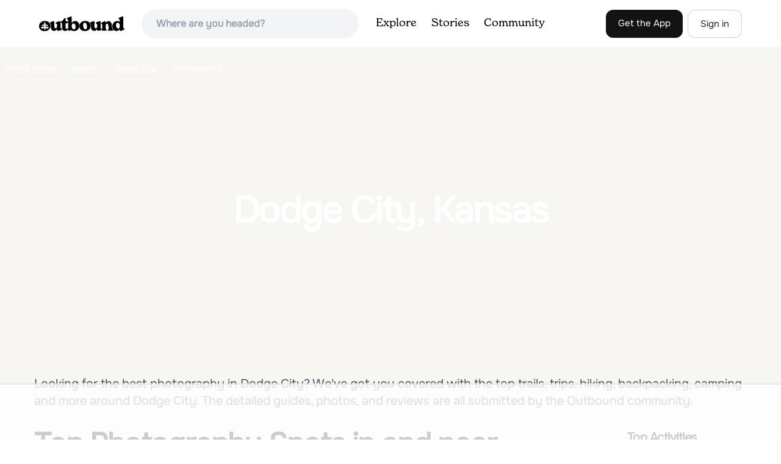

--- FILE ---
content_type: text/html; charset=utf-8
request_url: https://www.theoutbound.com/united-states/kansas/dodge-city/photography
body_size: 9288
content:
<!DOCTYPE html>
<html lang="en" xmlns="http://www.w3.org/1999/xhtml"
 xmlns:og="http://ogp.me/ns#"
 xmlns:fb="https://www.facebook.com/2008/fbml">
  <head>
    <title>The best Photography in and near Dodge City, Kansas</title>
<meta name="description" content="Our top picks for Dodge City:  and more.">
<meta charset="utf-8">
<meta http-equiv="X-UA-Compatible" content="IE=edge">
<meta name="viewport" content="width=device-width,user-scalable=1.0,initial-scale=1.0,minimum-scale=1.0,maximum-scale=1.0">
<meta name="apple-mobile-web-app-capable" content="yes">
<meta name="format-detection" content="telephone=no">

<script type="application/ld+json">
  {
    "@context": "http://schema.org",
    "@type": "Organization",
    "name": "The Outbound Collective",
    "brand": "The Outbound",
    "legalName": "The Outbound Collective, Inc.",
    "url": "https://www.theoutbound.com",
    "logo": "
    https: //www.theoutbound.com/assets/images/theoutbound.png",
      "description": "The Outbound Collective is a modern, community-driven platform for outdoor discovery. We make it easy to find the best local adventures, recommended gear, and expert advice.",
    "sameAs": [
      "https://www.facebook.com/TheOutbound",
      "https://twitter.com/theoutbound",
      "https://plus.google.com/+theoutbound",
      "https://instagram.com/theoutbound",
      "https://www.linkedin.com/company/2559395"
    ]
  }
</script>
<link href="https://www.theoutbound.com/united-states/kansas/dodge-city/photography?page=1" rel="canonical"></link>
<link rel="manifest" href="/manifest.json">
<!-- FACEBOOK METATAGS -->
<meta property="og:url" content="https://www.theoutbound.com/united-states/kansas/dodge-city/photography?page=1" />
<meta property="og:title" content="The best Photography in and near Dodge City, Kansas" />
<meta property="og:description" content="Our top picks for Dodge City:  and more." />
<meta property="og:image" content="https://images.theoutbound.com" />
<meta property="og:image:width" content="1200" />
<meta property="og:image:height" content="630" />
<meta property="outbound:invite_token" content="" />
<meta property="outbound:host" content="www.theoutbound.com" />
<meta property="outbound:cdn" content="images.theoutbound.com" />
<meta property="outbound:image_cdn" content="images.theoutbound.com" />
<meta property="outbound:resource_type" content="Location" />
<meta property="outbound:resource_id" content="900" />
<meta property="og:type" content="story" />
<meta property="fb:app_id" content="458619760832860" />
<meta property="fb:admins" content="1040475601,210326,586575654" />
<meta property="og:locale" content="en_US" />


<!-- TWITTER METATAGS -->
<meta name="twitter:card" content="summary_large_image">
<meta name="twitter:site" content="@theoutbound">
<meta name="twitter:creator" content="@theoutbound">
<meta name="twitter:title" content="The best Photography in and near Dodge City, Kansas">
<meta name="twitter:description" content="Our top picks for Dodge City:  and more.">
<meta name="twitter:image:src" content="https://images.theoutbound.com">

<meta name="apple-itunes-app" content="app-id=1019328159,app-argument=https://www.theoutbound.com/united-states/kansas/dodge-city/photography?page=1">

<meta name="apple-mobile-web-app-capable" content="yes">

<meta name="blitz" content="mu-423dd223-a4a3e920-63155da2-e6b6b93f">
<meta name="p:domain_verify" content="237b8c1dbf9d9d95a4d3ba21ffa4a256" />
<link rel="shortcut icon" type="image/png" href="https://images.theoutbound.com/favicons/6.0/favicon.ico" />
<link rel="icon" type="image/png" href="https://images.theoutbound.com/favicons/6.0/favicon-96x96.png" />
<link rel="icon" type="type=&quot;image/svg+xml" href="https://images.theoutbound.com/favicons/6.0/favicon.svg" />
<link rel="icon" type="image/png" href="https://images.theoutbound.com/favicons/6.0/apple-touch-icon.png" sizes="96x96" />

  <!-- Google Tag Manager -->
  <script>(function(w,d,s,l,i){w[l]=w[l]||[];w[l].push({'gtm.start':
  new Date().getTime(),event:'gtm.js'});var f=d.getElementsByTagName(s)[0],
  j=d.createElement(s),dl=l!='dataLayer'?'&l='+l:'';j.async=true;j.src=
  'https://www.googletagmanager.com/gtm.js?id='+i+dl;f.parentNode.insertBefore(j,f);
  })(window,document,'script','dataLayer','GTM-N3FQN4');</script>
  <!-- End Google Tag Manager -->

<script type="text/javascript">
  var current_user = {};
    current_user.location = { "latitude": "40.040", "longitude": "-82.860", "city": "columbus", "continent_code": "NA", "country_code": "US", "country_code3": "USA", "country": "united states", "postal_code": "43230", "region": "OH", "area_code": "614", "metro_code": "535"}
</script>




<link rel="stylesheet" media="all" href="//www.theoutbound.com/assets/css/font-awesome.min.css" />
<link rel="preload" as="font" href="/assets/fonts/fontawesome-webfont.eot" crossorigin="anonymous" />
<link rel="preload" as="font" href="/assets/fonts/fontawesome-webfont.woff" crossorigin="anonymous" />
<link rel="preload" as="font" href="/assets/fonts/fontawesome-webfont.woff2" crossorigin="anonymous" />
<link rel="preload" as="font" href="/assets/fonts/NewSpirit/NewSpirit-Regular.ttf" crossorigin="anonymous" />
<link rel="preload" as="font" href="/assets/fonts/NewSpirit/NewSpirit-Regular.woff" crossorigin="anonymous" />
<link rel="preload" as="font" href="/assets/fonts/NewSpirit/NewSpirit-Regular.woff2" crossorigin="anonymous" />
<script src="//www.theoutbound.com/packs/js/application-91618d591f127b71627f.js"></script>
<link rel="stylesheet" media="screen" href="//www.theoutbound.com/packs/css/application-45b393f5.css" />



<script data-no-optimize="1" data-cfasync="false">
try{
  window.googletag = window.googletag || {cmd: []};

  if (!!(current_user.user_type !== undefined && current_user.user_type.join(',').match('Member'))) {
    document.querySelectorAll('.ad-container').forEach((ad)=>{
      ad.remove();
    })
  } else {
    <!-- Raptive Head Tag Manual -->
    (function(w, d) {
      w.adthrive = w.adthrive || {};
      w.adthrive.cmd = w.
      adthrive.cmd || [];
      w.adthrive.plugin = 'adthrive-ads-manual';
      w.adthrive.host = 'ads.adthrive.com';var s = d.createElement('script');
      s.async = true;
      s.referrerpolicy='no-referrer-when-downgrade';
      s.src = 'https://' + w.adthrive.host + '/sites/6494784c7d9e58274304e78b/ads.min.js?referrer=' + w.encodeURIComponent(w.location.href) + '&cb=' + (Math.floor(Math.random() * 100) + 1);
      var n = d.getElementsByTagName('script')[0];
      n.parentNode.insertBefore(s, n);
    })(window, document);
    <!-- End of Raptive Head Tag -->
  }
} catch (e) {
  console.log(e)
}
</script>


  </head>
  <body class="locations show promotion ads" data-turbolinks="false" data-controller="locations" data-action="show" data-params="{&quot;location_path&quot;:&quot;/united-states/kansas/dodge-city&quot;,&quot;tag&quot;:&quot;photography&quot;,&quot;user_agent_id&quot;:null,&quot;page&quot;:1}" data-current-resource-id="900" data-current-resource-type="Location">
    <!-- Google Tag Manager (noscript) -->
<noscript><iframe src="https://www.googletagmanager.com/ns.html?id=GTM-N3FQN4"
height="0" width="0" style="display:none;visibility:hidden"></iframe></noscript>
<!-- End Google Tag Manager (noscript) -->
    <noscript>
  <div id='alert' class='alert-box alert'>The Outbound works best with JavaScript enabled.</div>
</noscript>
<!--[if lt IE 9]>
  <div id='alert' class='alert-box alert'>The Outbound works best with a modern web browser. For best results, use <a href='https://www.google.com/chrome'  style='color:#fff;'>Chrome</a>, <a href='https://support.apple.com/downloads/#safari' style='color:#fff;'>Safari</a> or <a href='https://www.mozilla.org/firefox' style='color:#fff;'>Firefox.</a>.</div>
<![endif]-->
<script type="text/javascript">
  var cookietest = 
      ("cookie" in document && (document.cookie.length > 0 || (document.cookie = "cookies_enabled").indexOf.call(document.cookie, "cookies_enabled") > -1))
  if(!cookietest){
    document.write("<div id='alert' class='alert-box alert'>The Outbound works best with Cookies enabled.</div>")
  }else if(!(document.addEventListener)){
    document.write("<div id='alert' class='alert-box alert'>The Outbound works best with a modern web browser. For best results, use <a href='https://www.google.com/chrome'  style='color:#fff;'>Chrome</a>, <a href='https://support.apple.com/downloads/#safari' style='color:#fff;'>Safari</a> or <a href='https://www.mozilla.org/firefox' style='color:#fff;'>Firefox.</a>.</div>")
  }
</script>
    <!--<button class="modal-open bg-transparent border border-gray-500 hover:border-indigo-500 text-gray-500 hover:text-indigo-500 font-bold py-2 px-4 rounded-full">Open Modal</button>-->

<!--Modal-->
<div class="modal opacity-0 pointer-events-none fixed w-full h-full top-0 left-0 flex items-center justify-center z-50 ">
  <div class="modal-overlay absolute w-full h-full bg-gray-900 opacity-75"></div>
  <div class="modal-container w-10/12 max-h-screen mx-auto relative rounded-xl shadow-lg z-50 overflow-y-auto">
    <div class="modal-content p-2 md:p-6 rounded-xl relative">
      <div class="flex justify-between items-center pb-3">
        <div>
          <p class="modal-title text-3xl font-medium"></p>
        </div>
        <div class="modal-close absolute top-0 right-0 p-4 text-xl cursor-pointer z-50">
          <svg width="40" height="40" viewBox="0 0 40 40" fill="none" xmlns="http://www.w3.org/2000/svg">
            <rect width="40" height="40" rx="8" fill="#F8F6F2" />
            <path d="M21.1668 20L26.4168 14.75C26.7502 14.4166 26.7502 13.9166 26.4168 13.5833C26.0835 13.25 25.5835 13.25 25.2502 13.5833L20.0002 18.8333L14.7502 13.5833C14.4168 13.25 13.9168 13.25 13.5835 13.5833C13.2502 13.9166 13.2502 14.4166 13.5835 14.75L18.8335 20L13.5835 25.25C13.4168 25.4166 13.3335 25.5833 13.3335 25.8333C13.3335 26.3333 13.6668 26.6666 14.1668 26.6666C14.4168 26.6666 14.5835 26.5833 14.7502 26.4166L20.0002 21.1666L25.2502 26.4166C25.4168 26.5833 25.5835 26.6666 25.8335 26.6666C26.0835 26.6666 26.2502 26.5833 26.4168 26.4166C26.7502 26.0833 26.7502 25.5833 26.4168 25.25L21.1668 20Z" fill="#21201E" />
          </svg>
        </div>
      </div>
      <div class="modal-body mb-3">
        
      </div>
    </div>
  </div>
  <div class="modal-scripts"></div>
</div>
    <div id="wrap" class='bg-offwhite'>
      <div class="inner-wrap relative">
        
<style>
#menu-toggle:checked + #menu {
  display: block;
}
</style>

<header class="lg:px-16 md:px-8 px-3 bg-white flex flex-wrap items-center justify-between lg:py-3 py-2 border-b border-gray-200">
  <div class="flex-0 flex justify-between items-center" style="margin-right: 20px;">
    <a style="width: 140px;" class="hidden lg:block" href="/"><img src="//www.theoutbound.com/assets/images/logo-d282cf49afadd028c17002f5e1abb885d3031ac4dc07390580551e0052dabe06.svg" /></a>
    <a style="width: 30px; margin-top: 4px;" class="lg:hidden" href="/"><img src="//www.theoutbound.com/assets/images/o-mark-25ee6496e60d3f7ac4b308c8bb712ae3c0b395865212046ea79e9f1467ab2458.svg" /></a>
  </div>

  <div class="ui-widget flex-grow ml-2 mr-4 relative" data-offline="false">
  <div class="terms_wrapper">
    <input id="terms" class="bg-gray-100 font-semibold w-full px-2 py-2 lg:px-6 lg:py-3 rounded-full" placeholder="Where are you headed?">
  </div>
</div>



  <label for="menu-toggle" class="pointer-cursor lg:hidden block"><svg class="fill-current text-gray-900" xmlns="http://www.w3.org/2000/svg" width="20" height="20" viewBox="0 0 20 20"><path d="M0 3h20v2H0V3zm0 6h20v2H0V9zm0 6h20v2H0v-2z"></path></svg></label>
  <input class="hidden" type="checkbox" id="menu-toggle" />

  <div class="hidden lg:flex flex-grow justify-end lg:items-center lg:w-auto w-full" id="menu">
    <nav class="items-center flex-grow">
      <ul class="lg:flex justify-start text-base pt-4 lg:pt-0 NewSpirit-Regular">
        <li><a class="lg:p-3 py-2 px-0 block border-b-2 border-transparent text-lg" href="/explore/adventures">Explore</a></li>
        <li><a class="lg:p-3 py-2 px-0 block border-b-2 border-transparent text-lg" href="/stories"
          >Stories</a></li>
        <li><a class="lg:p-3 py-2 px-0 block border-b-2 border-transparent text-lg" href="/community">Community</a></li>
      </ul>
    </nav>
    <nav>
      <ul class="lg:flex items-center justify-between text-base NewSpirit-Regular">
        <li><a class="mr-2 lg:p-3 py-2 px-0 block border-b-2 border-transparent text-lg button-black" href="/download">Get the App</a></li>

        <li><a class="hidden logged_in lg:p-4 py-3 px-0 block border-b-2 border-transparent text-lg" onclick="Modal.loadContributeModal();" href="#">Contribute</a></li>
        <li class="lg:hidden logged_in"><a class="lg:p-4 py-3 px-0 block border-b-2 border-transparent" rel="nofollow noindex" href="/my_stuff/lists">My Saves</a></li>
        <li class="lg:hidden logged_in"><a class="lg:p-4 py-3 px-0 block border-b-2 border-transparent" rel="nofollow noindex" href="/my_stuff">Profile</a></li>
        <li class="lg:hidden logged_in"><a class="lg:p-4 py-3 px-0 block border-b-2 border-transparent" rel="nofollow noindex" href="/my_stuff/settings">Account Settings</a></li>
        <li class="lg:hidden logged_in"><a class="lg:p-4 py-3 px-0 block border-b-2 border-transparent" rel="nofollow noindex" data-method="get" href="/users/sign_out">Logout</a></li>

        <li class="hidden logged_out"><a class="lg:p-3 py-2 px-0 block border-b-2 border-transparent text-lg button-stroke" href="/users/sign_in" data-modal="true">Sign in</a></li>
      </ul>
    </nav>

      <div class="dropdown hidden logged_in lg:block z-40 justify-self-end">
        <a href="#" class="logged_in flex items-center justify-start lg:mb-0 mb-4 ml-4 pointer-cursor">
          <img class="avatar_uid rounded-full w-10 h-10 hidden lg:inline-block border-2 border-transparent hover:border-indigo-400 bg-gray-400">
        </a>
        <div class="dropdown-content z-40">
            <a class="hidden admin-only" rel="nofollow noindex" href="https://admin.theoutbound.com">Admin</a>
          <a class="" rel="nofollow noindex" href="/home/notifications">
              <span class="">0</span>
              <span class=" inline">Notifications</span>
</a>
          <a rel="nofollow noindex" href="/my_stuff/lists">My Saves</a>
          <a rel="nofollow noindex" href="/my_stuff/">Profile</a>
          <a rel="nofollow noindex" href="/my_stuff/settings">Account Settings</a>
          <a rel="nofollow noindex" href="/my_stuff/invite">Invite Friends</a>
          <a rel="nofollow noindex" data-method="get" href="/users/sign_out">Logout</a>
        </div>
      </div>
  </div>
</header>

<script type="text/javascript">
  function update_navigation(){
    if (!(current_user && current_user.id != undefined)){
      document.querySelectorAll('.hidden.logged_out').forEach(e => e.classList.remove('hidden'));
      document.querySelectorAll('.logged_in').forEach(e => e.classList.add('hidden'));
      document.querySelector('#menu img').classList.add('hidden');
    } else {
      document.querySelectorAll('.hidden.logged_in').forEach(e => e.classList.remove('hidden'));
      document.querySelectorAll('logged_out').forEach(e => e.classList.add('hidden'))
      document.querySelector('#menu img').src = current_user.avatar_url+"?w=140&h=140&fit=crop";
    }
  }
  window['update_navigation'] = update_navigation;
  update_navigation();
</script>
        <div class="page-content relative z-10">
          <div class="w-full  bg-gray-100 overflow-hidden " data-src="" style="background:url() center center no-repeat; background-size: cover">
  <div class="location-breadcrumb absolute top-0 left-2 w-full text-white">
    <li itemprop="itemListElement" itemscope="itemscope" itemtype="http://schema.org/ListItem"><a itemprop="item" class="" href="/united-states"><span itemprop="name">United States</span></a><meta itemprop="position" content="1"></meta></li><li itemprop="itemListElement" itemscope="itemscope" itemtype="http://schema.org/ListItem"><a itemprop="item" class="" href="/united-states/kansas"><span itemprop="name">Kansas</span></a><meta itemprop="position" content="2"></meta></li><li itemprop="itemListElement" itemscope="itemscope" itemtype="http://schema.org/ListItem"><a itemprop="item" class="" href="/united-states/kansas/dodge-city"><span itemprop="name">Dodge City</span></a><meta itemprop="position" content="3"></meta></li><li><span>Photography</span></li>
  </div>
  <div class="text-center py-24 px-4 md:px-0 md:py-48">
    <h1 class="text-3xl md:text-5xl lg:text-6xl font-bold text-white text-center tracking-tight mb-2 md:mb-4 mx-2 md:mx-0">Dodge City, Kansas</h1>
  </div>
</div>

<div class="container mx-auto my-8 px-4">
  <p class="text-xl inline-block text-gray-600 mx-auto">Looking for the best photography in Dodge City? We've got you covered with the top trails, trips, hiking, backpacking, camping and more around Dodge City. The detailed guides, photos, and reviews are all submitted by the Outbound community. </p>
</div>

<div class="container mx-auto text-center">
  
</div>
<div class="container mx-auto">
  <div class="w-full flex flex-col space-y-8 md:flex-row md:space-x-16 md:space-y-0">
    <div class="md:w-234 lg:w-4/5 px-4 mb-8">
      <h2 class="text-3xl md:text-5xl mb-2 font-bold tracking-tight mb-8">Top Photography Spots in and near Dodge City</h2>
      
    </div>
    <div class="md:w-1/4 lg:w-1/5 mt-32 px-4">
        <div class="keyliney">
    <h4 class="text-xl pb-6 font-bold tracking-tight">Top Activities</h4>
    <ul class="mb-6">
        <li class="mr-4 my-1 inline-block md:block"><a class="hover:text-gray-500 " href="https://www.theoutbound.com/united-states/kansas/dodge-city/backpacking">Backpacking</a></li>
        <li class="mr-4 my-1 inline-block md:block"><a class="hover:text-gray-500 " href="https://www.theoutbound.com/united-states/kansas/dodge-city/camping">Camping</a></li>
        <li class="mr-4 my-1 inline-block md:block"><a class="hover:text-gray-500 " href="https://www.theoutbound.com/united-states/kansas/dodge-city/chillin">Chillin</a></li>
        <li class="mr-4 my-1 inline-block md:block"><a class="hover:text-gray-500 " href="https://www.theoutbound.com/united-states/kansas/dodge-city/hiking">Hiking</a></li>
        <li class="mr-4 my-1 inline-block md:block"><a class="hover:text-gray-500 font-bold" href="https://www.theoutbound.com/united-states/kansas/dodge-city/photography">Photography</a></li>
    </ul>
  </div>

      
<div class="keyliney">
</div>
    </div>
  </div>
  <div class="w-full px-4 mb-8">
    
    
    
  </div>
</div>
        </div>
        <div class="bg-white border-t pt-8">
  <div class="container mx-auto">
    <div class="grid grid-cols-1 lg:grid-cols-5 gap-4">
      <div>
        <h5 class="text-lg font-medium mb-3">Discover</h5>
        <ul>
          <li class="py-1 lg:py-1"><a href="/explore">Local Adventures</a></li>
          <li class="py-1 lg:py-1"><a href="/lodging">Camping Nearby</a></li>
          <li class="py-1 lg:py-1"><a href="/stories">Stories</a></li>
        </ul>
      </div>
      <div>
        <h5 class="text-lg font-medium mb-3">Community</h5>
        <ul>
          <li class="py-1 lg:py-1"><a href="https://store.theoutbound.com/">Shop</a></li>
          <li class="py-1 lg:py-1"><a href="/membership">Club Membership</a></li>
        </ul>
      </div>
      <div>
        <h5 class="text-lg font-medium mb-3">Company</h5>
        <ul>
          <li class="py-1 lg:py-1active"><a href="https://everyoneoutside.theoutbound.com">About</a></li>
          <li class="py-1 lg:py-1active"><a href="/jobs">Jobs</a></li>
          <li class="py-1 lg:py-1active"><a href="https://everyoneoutside.theoutbound.com/about#advertise">Advertise</a></li>
          <li class="py-1 lg:py-1active"><a href="https://everyoneoutside.theoutbound.com/about#press">Press</a></li>
          <li class="py-1 lg:py-1active"><a href="https://everyoneoutside.theoutbound.com/about#contact">Contact</a></li>
        </ul>
      </div>
      <div>
        <h5 class="text-lg font-medium mb-3">Follow Us</h5>
        <ul>
          <li class="py-1 lg:py-1"><a href="https://www.instagram.com/theoutbound">Instagram</a></li>
          <li class="py-1 lg:py-1"><a href="https://www.facebook.com/theoutbound">Facebook</a></li>
          <li class="py-1 lg:py-1"><a href="https://www.pinterest.com/theoutbound">Pinterest</a></li>
          <li class="py-1 lg:py-1"><a href="https://www.twitter.com/theoutbound">Twitter</a></li>
          <li class="py-1 lg:py-1"><a href="https://www.youtube.com/c/theoutbound">YouTube</a></li>
        </ul>
      </div>
      <div class="footer-apps">
        <h5 class="text-lg font-medium mb-3">Mobile Apps</h5>
        <a href="https://itunes.apple.com/us/app/the-outbound/id1019328159?ls=1&mt=8"><img class="mb-2 mt-1" style="max-width: 130px;" loading="lazy" alt="App Store" src="//www.theoutbound.com/assets/images/app-store-e136f8942a973e63b14ac2bd40c77a184a9e91c8fc31a3f3cdc6989b062d1ac5.png" />
          <a href='https://play.google.com/store/apps/details?id=com.theoutbound.theoutbound&utm_source=web&pcampaignid=MKT-Other-global-all-co-prtnr-py-PartBadge-Mar2515-1'>
            <img style="max-width: 130px;" loading="lazy" alt='Get it on Google Play' src='//www.theoutbound.com/assets/images/google-play-badge-4b0cf80c4654c0b05ffc1650a19c9398eeb3a24871b3170309e98b1c7e0c9871.png' />
          </a>
      </div>

    </div>
  </div>

  <div class="bg-black mt-8">
    <div class="container mx-auto py-4">
      <p class="text-white">© 2026 The Outbound Collective - <a href="/terms">Terms of Use</a> - <a href="/privacy">Privacy Policy</a></p>
    </div>
  </div>
</div>
<!-- Load All Javascript After Page Render -->
<script src="//www.theoutbound.com/packs/js/layouts/main-6a4bed75b17abe4a7c5c.js"></script>
<div id="fb-root"></div>







<!-- Load Footer and Javascript Content  -->

<script>
//<![CDATA[
  
  App.ready(function(){
      Autocomplete({
    success: (item) => {
      goto_path('adventures'+item.path);
    }
  }, '#terms');

  if (window['Events'] != undefined) {
    Events.add(document,'initialized', function(e){
      window.fbAsyncInit = function() {
        // init the FB JS SDK
        FB.init({
            appId      : getMetaContent({property: "fb:app_id"}),
            channelUrl : getMetaContent({property: "outbound:host"})+'/channel.html',
            status     : true,
            xfbml      : true,
            version    : 'v5.0'
        });
        FB.Event.subscribe('auth.statusChange', function(response) {
          if(response.status == 'connected') {
            Events.dispatch(document, 'facebook_initialized')
          }
        });
      };

      // Load the SDK asynchronously
      (function(d, s, id){
         var js, fjs = d.getElementsByTagName(s)[0];
         if (d.getElementById(id)) {return;}
         js = d.createElement(s); js.id = id;
         js.src = "//connect.facebook.net/en_US/all.js";
         fjs.parentNode.insertBefore(js, fjs);
       }(document, 'script', 'facebook-jssdk'));
    })
  }


  })

//]]>
</script>
<script type="text/javascript" async src="https://btloader.com/tag?o=5698917485248512&upapi=true&domain=theoutbound.com"></script>
<script>!function(){"use strict";var e;e=document,function(){var t,n;function r(){var t=e.createElement("script");t.src="https://cafemedia-com.videoplayerhub.com/galleryplayer.js",e.head.appendChild(t)}function a(){var t=e.cookie.match("(^|[^;]+)\s*__adblocker\s*=\s*([^;]+)");return t&&t.pop()}function c(){clearInterval(n)}return{init:function(){var e;"true"===(t=a())?r():(e=0,n=setInterval((function(){100!==e&&"false" !== t || c(), "true" === t && (r(), c()), t = a(), e++}), 50))}}}().init()}();</script>
      </div>
    </div>
</body></html>

--- FILE ---
content_type: text/html
request_url: https://api.intentiq.com/profiles_engine/ProfilesEngineServlet?at=39&mi=10&dpi=936734067&pt=17&dpn=1&iiqidtype=2&iiqpcid=251e3e8a-3f06-4669-91fa-249d68fa6979&iiqpciddate=1768451569593&pcid=fae56d62-aa86-4bf4-b058-0dcbd61a45c8&idtype=3&gdpr=0&japs=false&jaesc=0&jafc=0&jaensc=0&jsver=0.33&testGroup=A&source=pbjs&ABTestingConfigurationSource=group&abtg=A&vrref=https%3A%2F%2Fwww.theoutbound.com
body_size: 55
content:
{"abPercentage":97,"adt":1,"ct":2,"isOptedOut":false,"data":{"eids":[]},"dbsaved":"false","ls":true,"cttl":86400000,"abTestUuid":"g_312ba5e3-d6d4-4309-a50c-3597875a355d","tc":9,"sid":-363228612}

--- FILE ---
content_type: text/html; charset=utf-8
request_url: https://www.google.com/recaptcha/api2/aframe
body_size: 256
content:
<!DOCTYPE HTML><html><head><meta http-equiv="content-type" content="text/html; charset=UTF-8"></head><body><script nonce="HobZtJR7oCT2MuEseZdN1A">/** Anti-fraud and anti-abuse applications only. See google.com/recaptcha */ try{var clients={'sodar':'https://pagead2.googlesyndication.com/pagead/sodar?'};window.addEventListener("message",function(a){try{if(a.source===window.parent){var b=JSON.parse(a.data);var c=clients[b['id']];if(c){var d=document.createElement('img');d.src=c+b['params']+'&rc='+(localStorage.getItem("rc::a")?sessionStorage.getItem("rc::b"):"");window.document.body.appendChild(d);sessionStorage.setItem("rc::e",parseInt(sessionStorage.getItem("rc::e")||0)+1);localStorage.setItem("rc::h",'1768451573674');}}}catch(b){}});window.parent.postMessage("_grecaptcha_ready", "*");}catch(b){}</script></body></html>

--- FILE ---
content_type: text/plain; charset=utf-8
request_url: https://ads.adthrive.com/http-api/cv2
body_size: 4824
content:
{"om":["06p643vp","0b0m8l4f","0sm4lr19","1","10011/ba9f11025c980a17f6936d2888902e29","1011_46_11063302","1028_8728253","10ua7afe","11142692","11509227","1185:1610277379","11896988","119_6230649","11ip4jnp","12010080","12010084","12010088","12123650","12142259","12219633","124843_8","124848_7","124853_7","1453468","1611092","17_24765477","17_24765491","1832l91i","1891/84814","19stw62w","1c298muj15l","1cmuj15l","1ftzvfyu","1h7yhpl7","1ko1lvdk","1kpjxj5u","1ktgrre1","1n7ce9xi","1p4k6hot","1r7rfn75","202d4qe7","205mlbis","206_262594","206_501420","20ekoda6","2132:45327622","2149:12156461","2179:584799581434975825","2179:589451478355172056","222tsaq1","2249:672917669","2249:694710256","2307:024g8g3j","2307:1zuc5d3f","2307:222tsaq1","2307:2zz883h7","2307:4ghpg1az","2307:64x7dtvi","2307:8orkh93v","2307:9camwlap","2307:9nex8xyd","2307:a566o9hb","2307:a7w365s6","2307:be4hm1i2","2307:bn278v80","2307:c1hsjx06","2307:ddr52z0n","2307:ekv63n6v","2307:fqeh4hao","2307:fvozdz0n","2307:hi8yer5p","2307:hseobref","2307:itmaz0g4","2307:j45j2243","2307:jaz5omfl","2307:jd035jgw","2307:k3mnim0y","2307:k7m5rlmb","2307:livo1etn","2307:pkydekxi","2307:pv0aga9x","2307:qc6w6bra","2307:ralux098","2307:tty470r7","2307:vk7simkb","2307:x9yz5t0i","2307:y6mvqh9c","2307:ykt9wh3r","2307:zpxg6xq0","2307:zxbhetaz","23786238","2409_25495_176_CR52092919","2409_25495_176_CR52092920","2409_25495_176_CR52092921","2409_25495_176_CR52092922","2409_25495_176_CR52092923","2409_25495_176_CR52092954","2409_25495_176_CR52092956","2409_25495_176_CR52092957","2409_25495_176_CR52092959","2409_25495_176_CR52150651","2409_25495_176_CR52153848","2409_25495_176_CR52153849","2409_25495_176_CR52175340","2409_25495_176_CR52178314","2409_25495_176_CR52178315","2409_25495_176_CR52178316","2409_25495_176_CR52186411","245841736","24vynz9s","25048620","25_53v6aquw","25_8b5u826e","25_pz8lwofu","25_yi6qlg3p","262592","262594","2676:85807326","2715_9888_262594","2760:176_CR52092920","2760:176_CR52092921","2760:176_CR52092923","2760:176_CR52092954","2760:176_CR52092956","2760:176_CR52092957","2760:176_CR52150651","2760:176_CR52153848","2760:176_CR52153849","2760:176_CR52175339","2760:176_CR52175340","2760:176_CR52178314","2760:176_CR52178316","2760:176_CR52186411","2760:176_CR52186412","2760:176_CR52188001","2760:176_CR52190519","28925636","29102835","29414696","29414711","29451548","2jjp1phz","2mokbgft","2y5a5qhb","2y8cdpp5","2zz883h7","306_24765461","306_24765483","306_24765531","306_82972-543668-2632419","306_82972-543668-2632425","306_82972-543668-2632427","306_82972-543668-2632428","306_82972-543683-2632448","306_82972-543683-2632450","308_125203_14","308_125204_11","318297709","32288936","32632246","32j56hnc","33419204","33604871","33627470","3490:CR52092918","3490:CR52092920","3490:CR52092921","3490:CR52092922","3490:CR52092923","3490:CR52092954","3490:CR52153848","3490:CR52153849","3490:CR52175339","3490:CR52175340","3490:CR52178315","3490:CR52178316","3490:CR52186411","3490:CR52186412","3490:CR52212688","3658_15038_ixja8zp1","3658_15078_fqeh4hao","3658_154624_vk7simkb","3658_15638_zpxg6xq0","3658_16671_T26265953","3658_22079_y6mvqh9c","3658_582283_T26248245","3658_78719_024g8g3j","3702_139777_24765456","3702_139777_24765461","3702_139777_24765466","3702_139777_24765476","3702_139777_24765477","3702_139777_24765483","3702_139777_24765488","3702_139777_24765489","3702_139777_24765494","3702_139777_24765497","3702_139777_24765499","3702_139777_24765529","3702_139777_24765531","3702_139777_24765534","3702_139777_24765537","37667817-58de-4d89-8d13-256b8a034ca8","381513943572","39844115","3LMBEkP-wis","3e6cbb9d","3hevjkdi","3kp5kuh1","3o9hdib5","3qg82j4y","3v2n6fcp","3x7t8epg","409_192547","409_192565","409_216324","409_216362","409_216366","409_216388","409_216396","409_216496","409_216506","409_220169","409_225982","409_225983","409_225988","409_225993","409_226321","409_227223","409_227224","409_227226","409_227230","409_228069","409_228349","409_228362","409_228371","409_230713","409_230714","409_230717","409_230721","4111IP31KS13guenergy_79730","41978591","42174068","439246469228","44629254","458901553568","481703827","485027845327","48673577","4aqwokyz","4fk9nxse","4ghpg1az","4okgdwe2","4qxmmgd2","4tgls8cg","4uf6me8k","501420","501_76_9a469f3e-959b-42df-8f85-09e28a455879","51372410","52144948","521_425_203499","521_425_203505","521_425_203508","521_425_203515","521_425_203518","521_425_203535","521_425_203536","521_425_203542","521_425_203695","521_425_203702","521_425_203703","521_425_203890","521_425_203892","521_425_203893","521_425_203952","521_425_203975","53v6aquw","54044550","54779847","54779873","55090564","5510:1cmuj15l","5510:cymho2zs","5510:kecbwzbd","55116643","5563_66529_OAIP.1a822c5c9d55f8c9ff283b44f36f01c3","5563_66529_OAIP.4d6d464aff0c47f3610f6841bcebd7f0","5563_66529_OAIP.b68940c0fa12561ebd4bcaf0bb889ff9","55726194","557_409_220332","557_409_220336","557_409_220338","557_409_220343","557_409_223589","557_409_223599","557_409_228087","557_409_228348","557_409_228363","557_409_230714","558_93_be4hm1i2","558_93_ou8gxy4u","56071098","5626536529","5626560653","56341213","5636:12023788","56635908","57149971","5726507757","5826500857","59664236","59664270","59664278","59665059","598494954154","59873222","5buwzcy2","5ia3jbdy","5s8wi8hf","5sfc9ja1","6026500985","60618611","60618847","6126589193","61460044","616794222","61916211","61916223","61916225","61916229","61932920","61932925","61932957","62019681","62187798","6226505231","6226505239","6226530649","6226534261","6226534265","627225143","627227759","627309156","627309159","627506494","62788041","628444256","628444259","628444262","628444349","628444433","628444439","628456307","628456310","628456382","628622163","628622175","628622178","628622241","628622244","628622247","628622250","628683371","628687043","628687157","628687460","628687463","628803013","628841673","629007394","629009180","629167998","629168001","629168010","629168565","629171196","629171202","62946748","62980385","62981075","62987257","6365_61796_784844652399","6365_61796_784880274628","651637461","659216891404","659713728691","673522569","680_99480_700109389","680_99480_700109393","680_99480_700109399","688078501","689715436","695879895","696314600","699812344","699813340","699824707","700109389","702397981","702759138","702838408","703943422","705415296","71aegw5s","734732959564","7354_138543_85445117","7354_138543_85445129","7354_138543_85445145","7354_138543_85445206","7354_138543_85809022","78827816","78827864","78827881","792724980907","794di3me","7969_149355_45327622","7a0tg1yi","7b3c5432-7cdf-4fc0-9c1a-bfe9ca6a91b5","7cmeqmw8","7g3m152i","7h5ymc3x","7hnew4tc","7sf7w6kh","7xb3th35","8152859","8152878","8152879","82286757","8341_230731_588969843258627169","8341_230731_589289985696794383","8341_230731_589318202881681006","8341_230731_589451478355172056","8341_230731_591283456202345442","8341_592839_584211364746038782","83447106","85152773","85445183","85809046","85809095","85809110","85809113","86621370","86621380","86621422","88o5ox1x","8a23ec2c-e599-41a0-bbb3-26fd3b9f2b75","8b5u826e","8euh5txf","8fdfc014","8fx3vqhp","8orkh93v","8osostik","8w4klwi4","9057/37a3ff30354283181bfb9fb2ec2f8f75","990ab79a-f8e8-41ad-a052-6af31c3d2b09","9ah9v9y9","9camwlap","9rvsrrn1","9sszv7xh","9uqo4ixz","a0oxacu8","a4nw4c6t","a566o9hb","a7w365s6","aatgyedd","ajg9cucv","amzgwpso","aufibw45","auudl55x","b1irn2k4","b3sqze11","b5h6ex3r","b8i6u5x1","b90cwbcd","be4hm1i2","bmp4lbzm","bn278v80","bnpe74hh","bpwmigtk","bvvoyc72","bw5u85ie","c1852448-1f61-4adf-a3c8-65bf2498ed1e","c1hsjx06","cb12cb1e-0843-4a4b-942b-68d7a9e1bb58","cqant14y","cr-9cqtwg2w2brhx5","cr-9hxzbqc08jrgv2","cr-a5o14ggwuatj","cr-lg354l2uvergv2","cr-w5suf4cpu9vd","cr-xu1ullzyu9vd","csa082xz","cuudl2xr","cv2huqwc","cymho2zs","d4ed3046-b469-4100-a168-28c998ce554c","ddr52z0n","de66hk0y","df3ay4lc","duxvs448","e4h05dx3","eff53e8d-1030-4e4d-a205-3cd05732593d","ekv63n6v","emb3oez7","extremereach_creative_76559239","f0u03q6w","faia6gj7","fcn2zae1","fdujxvyb","fmbxvfw0","fmmrtnw7","fqeh4hao","fvozdz0n","g749lgab","g7ejg8c1","g88ob0qg","gb15fest","gjwam5dw","gluuphph","h4x8d2p8","hbev5lgg","hf9ak5dg","hfi4onq2","hi8yer5p","hiz3ahze","hxxrc6st","i2aglcoy","i8q65k6g","ic7fhmq6","j39smngx","j45j2243","j4r0agpc","j4wtrm2z","j5etulb2","jaz5omfl","jd035jgw","jr169syq","k1aq2uly","k37d20v0","k3mnim0y","k7m5rlmb","kaojko3j","kecbwzbd","kef79kfg","kgfwtasx","kk5768bd","klqiditz","krc8f43i","kz8629zd","l9l53i71","ldw6o4cm","livo1etn","llejctn7","lpruuhre","ly03jp9a","min949in","miviblrd","mmr74uc4","mtsc0nih","mwwkdj9h","n97gfqzi","nrlkfmof","nv0uqrqm","o2s05iig","o5xj653n","offogevi","ofoon6ir","ofx94j80","ou8gxy4u","ouycdkmq","ovzu1bco","oz31jrd0","pilv78fi","pkydekxi","po1pucm2","ptux83wa","pug4sba4","puna3ixs","q2ekj70j","q6z7i8op","qlhur51f","qqvgscdx","ralux098","ri6lq5cf","riaslz7g","rppwgh8f","rqjox9xh","rrlikvt1","rs23jn6r","rtxq1ut9","rue4ecys","s4s41bit","s96pzpsy","sadfctrp","sk4ge5lf","t0idwomg","t4zab46q","t73gfjqn","tc6309yq","ti0s3bz3","twc88lda","u3i8n6ef","u3oyi6bb","ubz453gi","uf7vbcrs","ujqkqtnh","uykfdhoc","v05qys21","v9nj2zmr","veuwcd3t","vk7simkb","w2992lf2","wad8wu7g","wdx8u5k9","wf23zepx","wgs30pcg","wpkv7ngm","x7mixr8o","x9yz5t0i","xgzzblzl","xnx5isri","xtk4ndo3","xtxa8s2d","xwhet1qh","y141rtv6","y6mvqh9c","ygmhp6c6","yi6qlg3p","ykt9wh3r","yp0utlvz","z2zvrgyz","z8hcebyi","zpxg6xq0","zre6tl38","zwzjgvpw","7979132","7979135"],"pmp":[],"adomains":["1md.org","a4g.com","about.bugmd.com","acelauncher.com","adameve.com","adelion.com","adp3.net","advenuedsp.com","aibidauction.com","aibidsrv.com","akusoli.com","allofmpls.org","arkeero.net","ato.mx","avazutracking.net","avid-ad-server.com","avid-adserver.com","avidadserver.com","aztracking.net","bc-sys.com","bcc-ads.com","bidderrtb.com","bidscube.com","bizzclick.com","bkserving.com","bksn.se","brightmountainads.com","bucksense.io","bugmd.com","ca.iqos.com","capitaloneshopping.com","cdn.dsptr.com","clarifion.com","clean.peebuster.com","cotosen.com","cs.money","cwkuki.com","dallasnews.com","dcntr-ads.com","decenterads.com","derila-ergo.com","dhgate.com","dhs.gov","digitaladsystems.com","displate.com","doyour.bid","dspbox.io","envisionx.co","ezmob.com","fla-keys.com","fmlabsonline.com","g123.jp","g2trk.com","gadgetslaboratory.com","gadmobe.com","getbugmd.com","goodtoknowthis.com","gov.il","grosvenorcasinos.com","guard.io","hero-wars.com","holts.com","howto5.io","http://bookstofilm.com/","http://countingmypennies.com/","http://fabpop.net/","http://folkaly.com/","http://gameswaka.com/","http://gowdr.com/","http://gratefulfinance.com/","http://outliermodel.com/","http://profitor.com/","http://tenfactorialrocks.com/","http://vovviral.com/","https://instantbuzz.net/","https://www.royalcaribbean.com/","ice.gov","imprdom.com","justanswer.com","liverrenew.com","longhornsnuff.com","lovehoney.com","lowerjointpain.com","lymphsystemsupport.com","meccabingo.com","media-servers.net","medimops.de","miniretornaveis.com","mobuppsrtb.com","motionspots.com","mygrizzly.com","myiq.com","myrocky.ca","national-lottery.co.uk","nbliver360.com","ndc.ajillionmax.com","nibblr-ai.com","niutux.com","nordicspirit.co.uk","notify.nuviad.com","notify.oxonux.com","own-imp.vrtzads.com","paperela.com","parasiterelief.com","peta.org","pfm.ninja","pixel.metanetwork.mobi","pixel.valo.ai","plannedparenthood.org","plf1.net","plt7.com","pltfrm.click","printwithwave.co","privacymodeweb.com","rangeusa.com","readywind.com","reklambids.com","ri.psdwc.com","royalcaribbean.com","royalcaribbean.com.au","rtb-adeclipse.io","rtb-direct.com","rtb.adx1.com","rtb.kds.media","rtb.reklambid.com","rtb.reklamdsp.com","rtb.rklmstr.com","rtbadtrading.com","rtbsbengine.com","rtbtradein.com","saba.com.mx","safevirus.info","securevid.co","seedtag.com","servedby.revive-adserver.net","shift.com","simple.life","smrt-view.com","swissklip.com","taboola.com","tel-aviv.gov.il","temu.com","theoceanac.com","track-bid.com","trackingintegral.com","trading-rtbg.com","trkbid.com","truthfinder.com","unoadsrv.com","usconcealedcarry.com","uuidksinc.net","vabilitytech.com","vashoot.com","vegogarden.com","viewtemplates.com","votervoice.net","vuse.com","waardex.com","wapstart.ru","wdc.go2trk.com","weareplannedparenthood.org","webtradingspot.com","www.royalcaribbean.com","xapads.com","xiaflex.com","yourchamilia.com"]}

--- FILE ---
content_type: text/plain; charset=UTF-8
request_url: https://at.teads.tv/fpc?analytics_tag_id=PUB_17002&tfpvi=&gdpr_consent=&gdpr_status=22&gdpr_reason=220&ccpa_consent=&sv=prebid-v1
body_size: 56
content:
OTE4NzM0MWItMzc0ZS00MmZkLWJlNWUtYmY4NzY5ODk3MDNjIy01LTI=

--- FILE ---
content_type: text/plain
request_url: https://rtb.openx.net/openrtbb/prebidjs
body_size: -84
content:
{"id":"b4cd01af-a822-4696-93e9-1f5488e334f0","nbr":0}

--- FILE ---
content_type: text/plain
request_url: https://rtb.openx.net/openrtbb/prebidjs
body_size: -226
content:
{"id":"81c9699f-4428-4fa8-b17a-490898d6536b","nbr":0}